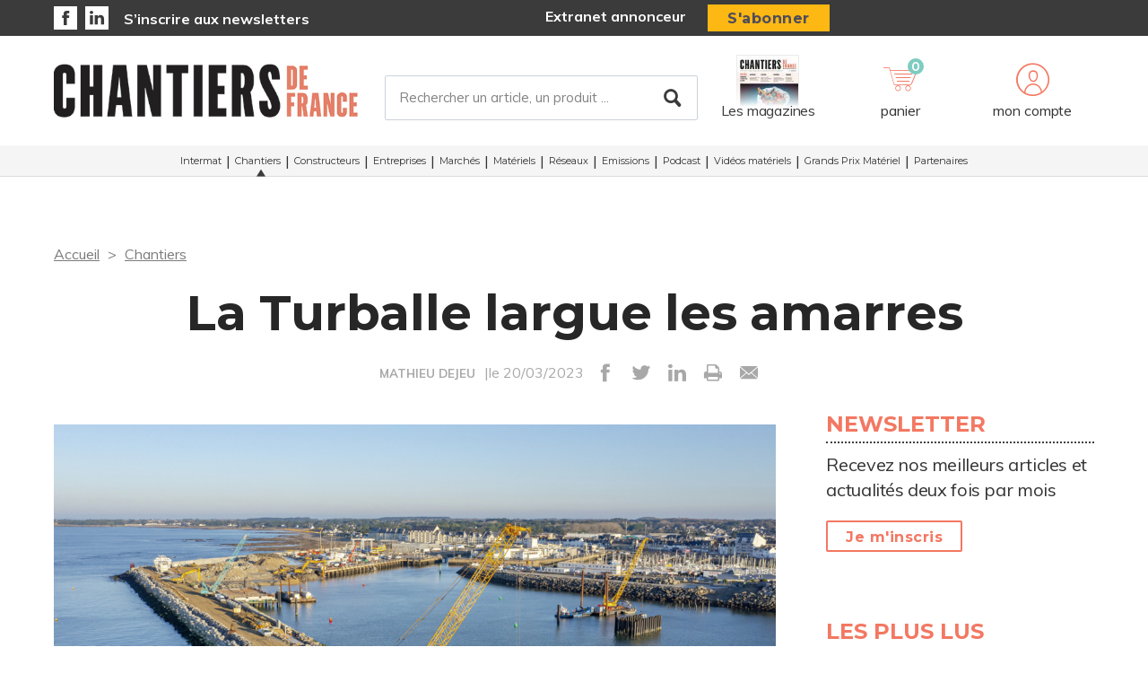

--- FILE ---
content_type: text/html; charset=UTF-8
request_url: https://www.chantiersdefrance.fr/chantiers/20008/la-turballe-largue-les-amarres
body_size: 10386
content:
<!DOCTYPE html>
<html lang="fr">
<head>
    <meta charset="UTF-8"/>
    <meta name="viewport" content="width=device-width, initial-scale=1, maximum-scale=1, user-scalable=no"/>
    <meta name="google-site-verification" content="XZr50yrPdYDSd8p4IX9NrRl24U97XX_GkEqSAyM1zw8"/>
    <title>La Turballe largue les amarres</title>

        	<meta name="image" property="og:image" content="https://assets.pyc.fr/uploads/media/image/0001/61/0f97d279785021b783aba037a5c99f1df8c39a37.jpeg" />
	<meta property="og:image:width" content="200" />
	<meta property="og:image:secure_url" content="https://assets.pyc.fr/uploads/media/image/0001/61/0f97d279785021b783aba037a5c99f1df8c39a37.jpeg" />
	<meta property="og:site_name" content="Chantiers de France" />
	<meta property="og:type" content="article" />
	<meta property="og:title" content="La Turballe largue les amarres" />
	<meta property="og:url" content="https://www.chantiersdefrance.fr/chantiers/20008/la-turballe-largue-les-amarres" />
	<meta property="og:description" content="<p>Pièce maitresse du chantier, le prolongement de la digue couvre 550 m. Le placement des X-blocks a mobilisé une grue de 120 t et des plongeurs.</p>" />

        <link rel="amphtml" href="https://www.chantiersdefrance.fr/chantiers/20008/la-turballe-largue-les-amarres?amp">

    <link rel="icon" type="image/png" href="/images/favicon/cdf_favicon.ico">
    <link href="https://fonts.googleapis.com/css?family=Montserrat:200,400,600,700,900|Muli:400,600,700,800|Source+Sans+Pro:400,600" rel="stylesheet">
    <link rel="canonical" href="https://www.chantiersdefrance.fr/chantiers/20008/la-turballe-largue-les-amarres">

    <link rel="stylesheet" href="https://cdnjs.cloudflare.com/ajax/libs/font-awesome/6.4.2/css/all.min.css">
        <link rel="stylesheet" href="/package/fancybox/jquery.fancybox.min.css">
        <link rel="stylesheet" href="/package/slick-carousel/slick.css">
        <link rel="stylesheet" href="/package/slick-carousel/slick-theme.css">
        <link rel="stylesheet" href="/package/jquery/jquery-ui.theme.min.css">
        <link rel="stylesheet" href="/package/jquery/jquery-ui.min.css">
        <link rel="stylesheet" href="/package/chosen/chosen.min.css">
        <link rel="stylesheet" href="/css/cdf/main.css">
        <link rel="stylesheet" href="/css/cdf/pyc.css">
        <link rel="stylesheet" href="/css/style-webconference.css">
        <link rel="stylesheet" type="text/css" media="print" href="/css/cdf/print.css" />
        <style>
            .alert-iframe-cookie{
                background-color:#CCC;
                padding: 20px 20px;
                color:#fff;
                text-align:center;
            }

            .button-container{
                margin: 10px auto;
            }

        </style></head>

<body>
<!-- Google Tag Manager (noscript) -->
<noscript>
    <iframe src="https://www.googletagmanager.com/ns.html?id=GTM-MRCFJVP" height="0" width="0" style="display:none;visibility:hidden"></iframe>
</noscript>
<!-- End Google Tag Manager (noscript) -->

<!-- START: HEADER-->
    <header class="header">
    <!--START:top-header-->
    <div class="row for-desktop">
        <div class="top-header">
            <div class="container">
                <div class="row">
                    <!--Social icons + newsletter link-->
                    <div class="col-md-4 col-lg-6 float-left vertical-align-middle no-r-padding">
                        <div class="social-icons">
                                                        <a href="https://www.facebook.com/chantiersdefrance/" target="_blank" class="icon-facebook"></a>                                                        <a href="https://fr.linkedin.com/showcase/chantiers-de-france" target="_blank" class="icon-linkedin"></a>                        </div>
                        <a href="/newsletter" class="link link-bold">S’inscrire aux newsletters</a>
                    </div>
                    <!--subscription-->
                    <div class="col-md-5 col-lg-6 float-left vertical-align-middle">
                        <div class="float-right">
                            <a href="/admin/dashboard" class="link link-bold">Extranet annonceur</a>
                            <a href="/abonnements" class="btn btn-sm btn-no-radius btn-warning no-text-transform no-margin">S'abonner</a>
                        </div>
                    </div>
                </div>
            </div>
        </div>
    </div>
    <!--START:content-header-->
    <div class="row">
        <div class="content-header">
            <div class="container">
                <div class="row">
                    <div class="display-table header-wrapper">
                        <!--Responsive-menu-->
                        <div class="col-xs-1 no-padding vertical-align-middle for-tablet">
                            <div class="menu-link">
                                <div class="menu-hamb">
                                    <span class="menu-hamb-1"></span>
                                    <span class="menu-hamb-2"></span>
                                    <span class="menu-hamb-3"></span>
                                </div>
                            </div>
                        </div>

                        <!--logo-->
                        <div class="col-xs-5 col-sm-3 col-md-4 vertical-align-middle col-logo">
                                                            <a href="/" class="logo logo-sm logo-md">
                                                                            
    <img alt="CDF_logo.jpg" title="CDF_logo.jpg" src="https://assets.pyc.fr/uploads/media/image/0001/35/3e5910ac44f8ad5a9d1a5893f364edebb312bcea.jpeg" width="500" height="92" sizes="(max-width: 500px) 100vw, 500px" loading="lazy" srcset="" />

                                                                    </a>
                                                    </div>

                        <!--Search form-->
                        <div class="col-xs-3 col-md-3 col-md-5 col-lg-6 float-left vertical-align-middle for-desktop">
                            <form role="form" action="/recherche" id="form-buscar" method="POST" class="margin-t-15">
                                <div class="form-lg input-group-icon no-padding no-margin">
                                    <input name="search" type="text" id="search"
                                           value=""
                                           class="form-control"
                                           placeholder="Rechercher un article, un produit ..."
                                           aria-label="Rechercher un article, un produit ..."
                                           aria-describedby="basic-addon2">
                                    <button type="submit" class="btn">
                                        <i class="icon-search"></i>
                                    </button>
                                </div>
                            </form>
                        </div>
                        <!--START:header-icon-buttons-->
                        <div class="col-xs-12 col-sm-9 col-md-7 col-lg-6 vertical-align-middle no-l-padding for-desktop float-right">
                            <div class="header-buttons-wrapper">
                                <!--Latest-release-->
                                <a href="/calameo" class="box-latest-release">
                                    <div class="image">
                                        <span></span>
                                        <img src="https://i.calameoassets.com/251208174600-dd98c52504cd5cb8b718ffb5bd1d4644/p1.jpg">
                                    </div>
                                    <div class="text">Les magazines</div>
                                </a>

                                <div class="dropdown dropdown-sm">
                                    <div class="item dropdown-btn" id="cartItem">
                                        <span class="notification">0</span>
                                        <i class="icon-store"></i>

                                        <div class="text-sm">panier</div>
                                    </div>
                                    <div class="dropdown-content border-top-basic-color-md" id="dropdownCartItem">
                                        <i class="icon-arrow-triangle-top center"></i>

                                        <div class="padding-b-10 text-left">
                                            <div class="row">
                                                <div class="col-xs-12 text-center padding-t-15">
                                                    <div class="title-sm-bold color-text-black margin-b-15">Ajouté au panier</div>
                                                    <p>Sous-total du panier (0 article(s)) :</p>

                                                    <div class="text-md color-text-second margin-b-20">
                                                        <strong>0,00 €</strong>
                                                    </div>
                                                    <a href="/boutique/mon-panier"
                                                       class="btn btn-outline-primary">Passer commande</a>
                                                </div>
                                            </div>
                                        </div>
                                    </div>
                                </div>

                                                                    <div class="dropdown">
                                        <div class="item dropdown-btn">
                                            <i class="icon-user"></i>

                                            <div class="text-sm">mon compte</div>
                                        </div>

                                        <div class="dropdown-content border-top-basic-color-md">
                                            <i class="icon-arrow-triangle-top"></i>

                                            <div class="content-two-columns padding-b-10 text-left">
                                                    <div class="col-xs-12 col-sm-12 col-md-6 padding-t-20 col-left match-height">
        <!--START:form-login-->
        <div class="row">
            <div class="col-xs-12">
                <div class="title-sm-bold color-text-black margin-b-25">Vous
                    avez déjà un compte
                </div>
            </div>
        </div>
        <div class="row">
            <div class="col-xs-12">
                <form method="post"
                      action="/connexion">
                    <div class="form-group">
                        <label>Email</label>
                        <input class="form-control"
                               id="username-header"
                               name="_username"
                               placeholder="Email"
                               required="required"
                               type="text"/>
                    </div>
                    <div class="form-group">
                        <label>Mot de passe</label>
                        <input class="form-control"
                               id="password-header"
                               name="_password"
                               required="required"
                               type="password"/>
                    </div>
                    <div class="row text-center">
                        <div class="col-xs-12 col-sm-9">
                            <div class="form-group no-b-padding text-center">
                                <button type="submit"
                                        class="btn btn-outline-primary btn-block no-r-margin">
                                    Connectez-vous
                                </button>
                                <a href="/mot-de-passe-oublie"
                                   class="link text-sm text-underline margin-t-5">Mot
                                    de passe oublié ?</a>
                            </div>
                        </div>
                    </div>
                </form>
            </div>
        </div>
    </div>
                                                <div class="col-xs-12 col-sm-12 col-md-6 padding-t-20 col-right match-height">
    <!--START:form-login-->
    <div class="row">
        <div class="col-xs-12">
            <div class="title-sm-bold color-text-black margin-b-10">
                Inscrivez-vous dès à présent
            </div>
        </div>
    </div>
    <div class="row">
        <div class="col-xs-12">
            <div class="margin-b-20"><span>Pourquoi ?</span></div>
            <div class="margin-b-20">
                <ul class="list-xs">
                    <li>
                        Pour tester l’abonnement : 5 articles offerts,
                        sans
                        engagement, à la création de votre compte.
                    </li>
                                            <li>Pour commenter les articles</li>
                                        <li>Pour gérer vos newsletters</li>
                </ul>
            </div>
            <div class="row text-center">
                <div class="col-xs-12 col-sm-9">
                    <div class="form-group no-b-padding">
                        <a href="/inscription"
                           class="btn btn-outline-primary btn-block no-r-margin">Je
                            crée mon compte</a>
                    </div>
                </div>
            </div>
            <div class="row margin-t-10">
                <div class="col-xs-12 login-button">
                    <div class="margin-b-5 text-sm text-bold"><span>Déjà abonné à Chantiers de France
                        ?</span>
                    </div>
                    <a href="/activation/abonne"
                       class="text-underline text-sm link-black">Activez
                        vos droits d’accès pour profiter de toute
                        l’information en illimité.</a>
                </div>
            </div>
        </div>
    </div>
</div>
                                            </div>
                                        </div>
                                    </div>
                                                            </div>
                        </div>
                        <!--START:Content-for-small-devices-->
                        <div class="col-xs-5 col-sm-3 col-md-4 vertical-align-middle text-right no-padding for-tablet">
                            <a href="/abonnements" class="btn btn-no-radius btn-warning btn-uppercase no-margin">S’abonner</a>
                        </div>
                    </div>
                </div>
            </div>
        </div>
    </div>

    <!--START:bottom-header-->
    <div class="row z-index-md">
        <div class="col-xs-12 bottom-header">
            <div class="row for-tablet">
                <div class="col-xs-12">
                    <div class="padding-10">
                        <form role="form" action="/recherche" id="form-buscar-header" method="POST">
                            <div class="input-group-icon no-padding no-margin">
                                <input name="search" type="text" id="search-tablet"
                                       value=""
                                       class="form-control"
                                       placeholder="Rechercher un article, un produit ..."
                                       aria-label="Rechercher un article, un produit ..."
                                       aria-describedby="basic-addon2">
                                <button type="submit" class="btn">
                                    <i class="icon-search"></i>
                                </button>
                            </div>
                        </form>
                    </div>
                </div>
            </div>
            <div class="row">
                <div class="col-xs-12">
                    <div class="main-menu">
                        <ul class="nav">
                                                                                                                                                                                                                                                                                                                                                                                                                                                                                                            <li >
                                        <a href="/intermat">Intermat</a>
                                                                            </li>
                                                                                                                                                                    <li class="active">
                                        <a href="/chantiers">Chantiers</a>
                                                                            </li>
                                                                                                                                                                    <li >
                                        <a href="/constructeurs">Constructeurs</a>
                                                                            </li>
                                                                                                                                                                                                                                <li >
                                        <a href="/entreprises-1">Entreprises</a>
                                                                            </li>
                                                                                                                                                                    <li >
                                        <a href="/marches">Marchés</a>
                                                                            </li>
                                                                                                                                                                    <li >
                                        <a href="/materiels">Matériels</a>
                                                                                    <ul class="sub-menu">
                                                                                                                                                            <li>
                                                            <a href="/materiels/en-action">
                                                                En Action
                                                            </a>
                                                        </li>
                                                                                                                                                                                                                <li>
                                                            <a href="/materiels/innovation">
                                                                Innovation
                                                            </a>
                                                        </li>
                                                                                                                                                                                                                <li>
                                                            <a href="/materiels/nouveaute">
                                                                Nouveauté
                                                            </a>
                                                        </li>
                                                                                                                                                                                                                <li>
                                                            <a href="/materiels/tendance">
                                                                Tendance
                                                            </a>
                                                        </li>
                                                                                                                                                </ul>
                                                                            </li>
                                                                                                                                                                    <li >
                                        <a href="/reseaux">Réseaux</a>
                                                                                    <ul class="sub-menu">
                                                                                                                                                            <li>
                                                            <a href="/reseaux/distribution">
                                                                Distribution
                                                            </a>
                                                        </li>
                                                                                                                                                                                                                <li>
                                                            <a href="/reseaux/location">
                                                                Location
                                                            </a>
                                                        </li>
                                                                                                                                                                                                                <li>
                                                            <a href="/reseaux/prestataires-de-service">
                                                                Prestataires de service
                                                            </a>
                                                        </li>
                                                                                                                                                </ul>
                                                                            </li>
                                                                                                                                                                    <li >
                                        <a href="/nos-emissions">Emissions</a>
                                                                            </li>
                                                                                                                                                                    <li >
                                        <a href="/podcast-3">Podcast</a>
                                                                            </li>
                                                                                                                                                                    <li >
                                        <a href="/videos-materiels-et-produits">Vidéos matériels</a>
                                                                            </li>
                                                                                                                                                                    <li >
                                        <a href="/grands-prix-materiel">Grands Prix Matériel</a>
                                                                            </li>
                                                                                                                                                                    <li >
                                        <a href="/partenaires">Partenaires</a>
                                                                            </li>
                                                                                    </ul>
                    </div>
                </div>
            </div>

            <div class="row for-tablet">
                <div class="col-xs-12">
                    <div class="box-separator-top">
                                                    <div class="col-xs-6 col-sm-4">
                                <a href="/connexion"
                                   class="btn btn-primary btn-block no-b-margin close-all-popups">Connexion</a>
                            </div>
                            <div class="col-xs-6 col-sm-4">
                                <a href="/inscription"
                                   class="btn btn-outline-primary btn-block no-b-margin close-all-popups">Inscription</a>
                            </div>
                                            </div>
                </div>
            </div>

            <div class="for-tablet">
                <div class="col-xs-12">
                    <div class="box-separator-top text-left">
                        <ul>
                            <li class="padding-b-5">
                                <div class="text-uppercase"><strong>Autres</strong></div>
                            </li>
                            <li class="padding-b-5">
                                <a href="/abonnements" class="link-black">Boutique</a>
                            </li>
                            <li class="padding-b-5">
                                <a href="/calameo" class="link-black">Consultez le dernier
                                    numéro</a>
                            </li>
                        </ul>
                    </div>
                </div>
                <div class="col-xs-12 text-left">
                    <div class="margin-b-20 margin-t-10">
                        <ul class="social-icons icons-bordered">
                                                                                        <li>
                                    <a href="https://www.facebook.com/chantiersdefrance/" target="_blank">
                                        <i class="icon-facebook"></i>
                                    </a>
                                </li>
                                                                                        <li>
                                    <a href="https://fr.linkedin.com/showcase/chantiers-de-france" target="_blank">
                                        <i class="icon-linkedin"></i>
                                    </a>
                                </li>
                                                    </ul>
                    </div>
                </div>
            </div>

        </div>
    </div>
</header>
<!-- CONTENT-->
<div class="main">
        <div class="big-bg-ad">
            <ins data-revive-zoneid="57" data-revive-id="45ee34ace6c060c56e03058693539376"></ins>
    </div>

        <div class="container color-bg-white">

        <!--START:Add-vertical-->
        <div class="row">
            <div class="col-xs-12 no-padding">
                <div class="margin-b-20 margin-t-20 text-center affiz-center">
                                                <ins data-revive-zoneid="46" data-revive-id="45ee34ace6c060c56e03058693539376"></ins>
                                    </div>
            </div>
        </div>

                <!--START:breadcrumb-->
<div class="row">
    <div class="col-xs-12">
        <ul class="breadcrumb">
            <li>
                <a href="/">Accueil</a>
            </li>
                            <li>
                    <a href="/chantiers">Chantiers</a>
                </li>
                    </ul>
    </div>
</div>

        <!--START:article-->
        <div class="row">
            <article>
                <div class="col-xs-12">
                    <div class="article-header text-center">
                        <h1>La Turballe largue les amarres</h1>
                        <span>
                            <form role="form" class="form-keywords" action="/recherche" method="POST" >
                                <input name="search" type="hidden" id="search"
                                       value="MATHIEU DEJEU"
                                       class="form-control"
                                       aria-describedby="basic-addon2">
                                <button type="submit">
                                    <a>MATHIEU DEJEU</a>
                                </button>
                            </form> |le 20/03/2023
                            <ul class="social-icons">
    <li><a href="http://www.facebook.com/sharer.php?u=https://www.chantiersdefrance.fr/chantiers/20008/la-turballe-largue-les-amarres" target="_blank" data-href="https://www.chantiersdefrance.fr/chantiers/20008/la-turballe-largue-les-amarres" onclick="ga('send', 'event', 'partage', 'click', 'Facebook');"><i class="icon-facebook"></i></a></li>
    <li><a href="http://twitter.com/share?url=https://www.chantiersdefrance.fr/chantiers/20008/la-turballe-largue-les-amarres" target="_blank" data-url="https://www.chantiersdefrance.fr/chantiers/20008/la-turballe-largue-les-amarres" onclick="ga('send', 'event', 'partage', 'click', 'Twitter');"><i class="icon-twitter"></i></a></li>
    <li><a href="https://www.linkedin.com/shareArticle?mini=true&url=https://www.chantiersdefrance.fr/chantiers/20008/la-turballe-largue-les-amarres" target="_blank" onclick="ga('send', 'event', 'partage', 'click', 'Linkedin');"><i class="icon-linkedin"></i></a></li>
    <li><a href="javascript:window.print()"><i class="icon-print"></i></a></li>
    <li><a href="#"><i
                    class="icon-envelope send-article-mail"
                    data-site="Chantiers de France"
                    data-title="La Turballe largue les amarres"
                    data-contributor="MATHIEU DEJEU"
                    data-chapo="Amorcé fin 2020, le chantier du port de La Turballe touche à sa fin. Au cours de cette opération d&#039;extension, Entreprise Charier a bâti un bel éventail d&#039;ouvrages portuaires."
            ></i></a></li>
</ul>                        </span>
                    </div>
                </div>
                <div class="article-content">
                                            <div class="col-xs-12 ">
                            <div class="article-media">
                                                                    
    <img alt="&lt;p&gt;Pièce maitresse du chantier, le prolongement de la digue couvre 550 m. Le placement des X-blocks a mobilisé une grue de 120 t et des plongeurs.&lt;/p&gt;" title="LQ12526270C_picture_0" src="https://assets.pyc.fr/uploads/media/image/0001/61/thumb_60140_image_article_photo_pano.jpeg" width="1160" height="1160" sizes="(max-width: 1160px) 100vw, 1160px" style="max-width:none;" srcset="" />

                                                                <span class="col-xs-12">
                                    Charier <br>                                    <p>Pièce maitresse du chantier, le prolongement de la digue couvre 550 m. Le placement des X-blocks a mobilisé une grue de 120 t et des plongeurs.</p>                                 </span>
                            </div>
                        </div>
                                        <div class="col-xs-12">
                        <div class="article-body article-paywall">
                            <div class="hidder-content"></div>
                                                            <em>Amorcé fin 2020, le chantier du port de La Turballe touche à sa fin. Au cours de cette opération d'extension, Entreprise Charier a bâti un bel éventail d'ouvrages portuaires.</em>
                                                        <p>
                                <span>La Turballe largue les amarresLe ponton flottant est bien rempli : une grue à treillis, une pelle et un compresseur pour l’air comprimé. Les outils nécessaires pour préparer une Dinardaise, une spécialité maritime de l’Entreprise Charier (voir encadré). En cet après-midi de mars, c’est un pieu d’un nouvel avant-port de plaisance qui sera l’ingr...</span>

                            </p>
                        </div>

                        <!--Paywall-content-->
                        <div class="paywall-content">
    <div class="row">
        <div class="col-xs-12">
            <div class="title text-lg-bold text-center no-margin">Cet article est réservé aux
                abonnés<span></span></div>
            <!--START:form-access-->
            <div class="box-white padding-horizontal padding-t-30 padding-b-30">
                <form method="post" action="/connexion">
                    <div class="row">
                        <div class="col-sm-6">
                            <div class="form-group">
                                <label>Email</label>
                                <input class="form-control"
                                       id="username"
                                       name="_username"
                                       placeholder="Nom d&#039;utilisateur"
                                       required="required"
                                       type="text"/>
                            </div>
                        </div>
                        <div class="col-sm-6">
                            <div class="form-group">
                                <label>Mot de passe</label>
                                <input class="form-control"
                                       id="password"
                                       name="_password"
                                       placeholder="Mot de passe"
                                       required="required"
                                       type="password"/>
                            </div>
                        </div>
                    </div>
                    <div class="row text-center">
                        <div class="col-xs-12 col-sm-5">
                            <div class="form-group padding-b-10 text-center">
                                <button type="submit"
                                        class="btn btn-outline-primary btn-block no-r-margin">
                                    Connectez-vous
                                </button>
                                <a href="https://www.chantiersdefrance.fr/mot-de-passe-oublie"
                                   class="link text-sm btn-block text-underline margin-t-5">Mot
                                    de
                                    passe oublié ?</a>
                            </div>
                        </div>
                        <div class="col-xs-12">
                            <p class="text-sm no-margin">
                                Vous êtes abonné et vous n’avez pas encore activé vos droits abonné,
                                <a href="/activation/abonne" class="link link-important text-underline">cliquez-ici</a>
                            </p>
                        </div>
                    </div>
                </form>
            </div>
            <div class="lighten-content border-top-basic-color no-b-margin">
                <div class="col-xs-12 text-center">
                    <p class="text-lg">Continuez votre lecture en créant votre compte et </br>
                        <strong>profitez de 5 articles gratuits</strong></p>
                    <form method="post" action="/inscription">
                        <div class="row">
                            <div class="col-xs-12 col-sm-5">
                                <input type="hidden" name="articleUrl" value="/chantiers/20008/la-turballe-largue-les-amarres" />
                                <button type="submit" class="btn btn-primary btn-block no-margin">
                                    Je crée mon compte
                                </button>
                            </div>
                        </div>
                    </form>
                </div>
            </div>
            <div class="row margin-b-30">
                <div class="col-xs-12">
                    <div class="color-bg-warning text-center padding-t-20 padding-b-20">
                        <p class="text-lg no-margin">Pour lire tous les articles
                            <strong>en illimité</strong>,
                            <a href="/abonnements" class="link link-black text-underline">abonnez-vous</a>
                        </p>
                    </div>
                </div>
            </div>
        </div>
    </div>
</div>
                        <!--START:article-footer-->
                        <div class="article-footer">
    <div class="margin-b-30">
                    <form role="form" class="form-keywords" action="/recherche" method="POST" >
                    <input name="keyword" type="hidden" id="keyword"
                           value="Entreprise Charier"
                           class="form-control"
                           placeholder="Rechercher un article, un produit ..."
                           aria-label="Rechercher un article, un produit ..."
                           aria-describedby="basic-addon2">
                    <button type="submit" class="btn btn btn-info btn-sm">
                        Entreprise Charier
                    </button>
            </form>
                    <form role="form" class="form-keywords" action="/recherche" method="POST" >
                    <input name="keyword" type="hidden" id="keyword"
                           value="Fondations spéciales"
                           class="form-control"
                           placeholder="Rechercher un article, un produit ..."
                           aria-label="Rechercher un article, un produit ..."
                           aria-describedby="basic-addon2">
                    <button type="submit" class="btn btn btn-info btn-sm">
                        Fondations spéciales
                    </button>
            </form>
                    <form role="form" class="form-keywords" action="/recherche" method="POST" >
                    <input name="keyword" type="hidden" id="keyword"
                           value="chantier"
                           class="form-control"
                           placeholder="Rechercher un article, un produit ..."
                           aria-label="Rechercher un article, un produit ..."
                           aria-describedby="basic-addon2">
                    <button type="submit" class="btn btn btn-info btn-sm">
                        chantier
                    </button>
            </form>
            </div>

            <!--START:similar-topic-->
        <!--START:similar-topic-->
        <div class="list-cards">
            <!--START:title-->
            <div class="row">
                <div class="col-xs-12">
                    <div class="title-separator">
                        <h2 class="title text-uppercase">Sur le même thème</h2>
                    </div>
                </div>
            </div>
            <!--START:content-->
            <div class="row">
                                    <div class="col-xs-12 col-sm-6">
                        <a href="/materiels/nouveaute/31020/ptc-presente-un-nouveau-vibrofonceur" class="card card-vertical card-basic-color match-height">
                                                            <div class="col-xs-4 no-padding">
                                    <div class="card-image">
                                        
    <img alt="" title="" src="https://assets.pyc.fr/uploads/media/image/0001/91/0a8d9a765a4ef138b86ebc8cc659998b62906001.jpg" width="" height="" sizes="(max-width: 2208px) 100vw, 2208px" loading="lazy" style="max-height:75px;" srcset="" />

                                    </div>
                                </div>
                                                        <div class="col-xs-8 no-padding">
                                <div class="card-content">
                                    <h3 class="title">PTC présente un nouveau vibrofonceur...</h3>
                                    <span class="date text-default">15/12/2025</span>
                                </div>
                            </div>
                        </a>
                    </div>
                                    <div class="col-xs-12 col-sm-6">
                        <a href="/chantiers/29887/de-pierre-et-de-bois" class="card card-vertical card-basic-color match-height">
                                                            <div class="col-xs-4 no-padding">
                                    <div class="card-image">
                                        
    <img alt="" title="" src="https://assets.pyc.fr/uploads/media/image/0001/89/e91c8ebe66699a9acbff0bdf371e73c74aaf8946.jpg" width="" height="" sizes="(max-width: 2717px) 100vw, 2717px" loading="lazy" style="max-height:75px;" srcset="" />

                                    </div>
                                </div>
                                                        <div class="col-xs-8 no-padding">
                                <div class="card-content">
                                    <h3 class="title">De pierre et de bois...</h3>
                                    <span class="date text-default">21/08/2025</span>
                                </div>
                            </div>
                        </a>
                    </div>
                                    <div class="col-xs-12 col-sm-6">
                        <a href="/entreprises-1/29888/inclusions-rigides-pour-stabiliser-un-quai-travaux" class="card card-vertical card-basic-color match-height">
                                                            <div class="col-xs-4 no-padding">
                                    <div class="card-image">
                                        
    <img alt="Le forage par refoulement latéral (procédé FOX), limitant fortement la remontée de déblais, a été préféré à la méthode d’exécution initialement envisagée." title="" src="https://assets.pyc.fr/uploads/media/image/0001/89/c207ea0688e6c778d6a448934a6834ce54fcfefe.jpg" width="" height="" sizes="(max-width: 2717px) 100vw, 2717px" loading="lazy" style="max-height:75px;" srcset="" />

                                    </div>
                                </div>
                                                        <div class="col-xs-8 no-padding">
                                <div class="card-content">
                                    <h3 class="title">Inclusions rigides pour stabiliser un quai travaux...</h3>
                                    <span class="date text-default">28/07/2025</span>
                                </div>
                            </div>
                        </a>
                    </div>
                                    <div class="col-xs-12 col-sm-6">
                        <a href="/marches/29643/defendre-l-utilite-publique-des-entreprises-du-quotidien-une-interview-de-jean-pierre-guglielmi-president-de-la-chambre-syndicale-de-travaux-publics-de-paris-petite-couronne" class="card card-vertical card-basic-color match-height">
                                                            <div class="col-xs-4 no-padding">
                                    <div class="card-image">
                                        
    <img alt="Jean-Pierre Guglielmi" title="" src="https://assets.pyc.fr/uploads/media/image/0001/89/956effbb492820929f1876e04fdb9a3ad0fac3ef.png" width="" height="" sizes="(max-width: 1500px) 100vw, 1500px" loading="lazy" style="max-height:75px;" srcset="" />

                                    </div>
                                </div>
                                                        <div class="col-xs-8 no-padding">
                                <div class="card-content">
                                    <h3 class="title">« Défendre l’utilité publique des entreprises du quotidien �...</h3>
                                    <span class="date text-default">22/06/2025</span>
                                </div>
                            </div>
                        </a>
                    </div>
                            </div>
        </div>
    
</div>                    </div>
                </div>

                <!--START:sidebar-->
                <div class="sidebar">
    <div class="col-xs-12">
        <!--START:well-newsletter-->
        <div class="well margin-b-50 hidden-down-768">
            <div class="title">Newsletter<span></span></div>
<p>Recevez nos meilleurs articles et actualités deux fois par mois</p>
<a href="/newsletter" class="btn btn-outline no-margin no-text-transform">Je m'inscris</a>        </div>

    <!--START:well-add-->
            <div class="well add text-center">
                <ins data-revive-zoneid="70" data-revive-id="45ee34ace6c060c56e03058693539376"></ins>
        </div>
    
    <!--START:well-list-articles-->
            <div class="well list-posts margin-b-50 hidden-down-768">
            <div class="title">Les plus lus<span></span></div>
            <ol>
                                                    <li>
                        <a href="/entreprises-1/28053/vol-de-materiel-un-entrepreneur-mis-en-cause-pour-entrave-a-l-exercice-de-la-liberte-du-travail">Vol de matériel : un entrepreneur mis en cause pour entrave à l&#039;exercice de la liberté du travail</a>
                    </li>
                                    <li>
                        <a href="/no-rubric/5364/..."></a>
                    </li>
                                    <li>
                        <a href="/no-rubric/5365/..."></a>
                    </li>
                                    <li>
                        <a href="/marches/5400/alexandre-marchetta-mecalac-l-offre-urbaine-telle-que-nous-l-avons-elaboree-convient-a-une-grande-diversite-de-pays">Alexandre Marchetta, Mecalac –  « L’offre urbaine telle que nous l’avons élaborée convient à une grande diversité de pays »</a>
                    </li>
                                    <li>
                        <a href="/marches/5402/carl-slotte-president-de-volvo-ce-europe-les-nouvelles-technologies-permettent-de-creer-davantage-de-valeur-ajoutee">Carl Slotte,  Président de Volvo CE Europe - « Les nouvelles technologies permettent de créer davantage de valeur ajoutée »</a>
                    </li>
                            </ol>
        </div>
    
    <!--START:well-add-->
            <div class="well add text-center">
                <ins data-revive-zoneid="64" data-revive-id="45ee34ace6c060c56e03058693539376"></ins>
        </div>
        </div>
</div>            </article>
        </div>

        

    <!--START:list-similar-rubric-->
    <div class="row">
        <div class="col-xs-12">
            <!--START:similar-rubric-->
            <div class="list-cards">
                <!--START:title-->
                <div class="row">
                    <div class="col-xs-12">
                        <div class="title-separator">
                                                            <h2 class="title text-uppercase">Dans la même rubrique</h2><a href="/chantiers" class="text-uppercase text-sm-bold">Plus d'articles ></a>
                                                    </div>
                    </div>
                </div>
                <!--START:content-->
                <div class="row">
                    <div class="list-cards-content">
                                                    <div class="col-xs-6 col-sm-4">
                                <a href="/chantiers/31016/actif-financier" class="card card-basic-color">
                                                                            <div class="card-image">
                                            
    <img alt="" title="" src="https://assets.pyc.fr/uploads/media/image/0001/91/thumb_90764_image_big.jpg" width="" height="" sizes="(max-width: 500px) 100vw, 500px" loading="lazy" srcset="" />

                                        </div>
                                                                        <div class="card-content match-height">
                                        <h3>Actif financier</h3>
                                        <div class="card-info text-sm text-muted">
                                            15/12/2025
                                        </div>
                                    </div>
                                </a>
                            </div>
                                                    <div class="col-xs-6 col-sm-4">
                                <a href="/chantiers/30749/arbitrages" class="card card-basic-color">
                                                                            <div class="card-image">
                                            
    <img alt="" title="" src="https://assets.pyc.fr/uploads/media/image/0001/91/thumb_90351_image_big.jpg" width="" height="" sizes="(max-width: 500px) 100vw, 500px" loading="lazy" srcset="" />

                                        </div>
                                                                        <div class="card-content match-height">
                                        <h3>Arbitrages</h3>
                                        <div class="card-info text-sm text-muted">
                                            14/11/2025
                                        </div>
                                    </div>
                                </a>
                            </div>
                                                    <div class="col-xs-6 col-sm-4">
                                <a href="/chantiers/30527/le-port-seine-metropole-ouest-entre-en-chantier" class="card card-basic-color">
                                                                            <div class="card-image">
                                            
    <img alt="Les représentants d&#039;Haropa Port et les élus lors du lancement des travaux de Port Seine Métropole Ouest, à Andrésy le 25 septembre." title="" src="https://assets.pyc.fr/uploads/media/image/0001/91/thumb_90002_image_big.jpg" width="" height="" sizes="(max-width: 500px) 100vw, 500px" loading="lazy" srcset="" />

                                        </div>
                                                                        <div class="card-content match-height">
                                        <h3>Le Port Seine Métropole Ouest entre en chantier</h3>
                                        <div class="card-info text-sm text-muted">
                                            20/10/2025
                                        </div>
                                    </div>
                                </a>
                            </div>
                                            </div>
                </div>
            </div>
        </div>
    </div>

    </div>
</div>

<!--START:Footer-->
    <!--START:Footer-->
<footer class="footer">
    <div class="content-footer">
        <div class="container">
            <div class="row">

                                    <div class="col-xs-6 col-sm-3 col-md-3"><span class="title text-uppercase">Les services</span>
                        <ul class="nav">
                            <li><a href="/profil/edit">Accéder à votre compte</a></li>
                            <li><a href="/activation/abonne">Activer vos droits d’accès abonné</a></li>
                            <li><a href="/calameo">Consulter les magazines</a></li>
                            <li><a href="/newsletter">S’inscrire aux newsletters</a></li>
                            <li><a href="/nous-contacter?search=publicite#contact-form-ancre">Devenir annonceur</a></li>
                            <li><a href="/admin/dashboard">Se connecter à l’extranet annonceur</a></li>
                            <li><a href="/nous-contacter">Nous contacter</a></li>
                        </ul>
                    </div>
                
                                    <div class="col-xs-6 col-sm-3 col-md-2"><span class="title text-uppercase">L’essentiel</span>
                        <ul class="nav">
                                                            <li>
                                    <a href="/en-action">En Action</a>
                                </li>
                                                            <li>
                                    <a href="/innovation">Innovation</a>
                                </li>
                                                            <li>
                                    <a href="/nouveaute">Nouveauté</a>
                                </li>
                                                            <li>
                                    <a href="/distribution">Distribution</a>
                                </li>
                                                            <li>
                                    <a href="/location">Location</a>
                                </li>
                                                            <li>
                                    <a href="/prestataires-de-service">Prestataires de service</a>
                                </li>
                                                            <li>
                                    <a href="/intermat">Intermat</a>
                                </li>
                                                            <li>
                                    <a href="/chantiers">Chantiers</a>
                                </li>
                                                            <li>
                                    <a href="/constructeurs">Constructeurs</a>
                                </li>
                                                            <li>
                                    <a href="/tendance">Tendance</a>
                                </li>
                                                            <li>
                                    <a href="/entreprises-1">Entreprises</a>
                                </li>
                                                            <li>
                                    <a href="/marches">Marchés</a>
                                </li>
                                                            <li>
                                    <a href="/materiels">Matériels</a>
                                </li>
                                                            <li>
                                    <a href="/reseaux">Réseaux</a>
                                </li>
                                                            <li>
                                    <a href="/nos-emissions">Emissions</a>
                                </li>
                                                            <li>
                                    <a href="/podcast-3">Podcast</a>
                                </li>
                                                            <li>
                                    <a href="/videos-materiels-et-produits">Vidéos matériels</a>
                                </li>
                                                            <li>
                                    <a href="/grands-prix-materiel">Grands Prix Matériel</a>
                                </li>
                                                            <li>
                                    <a href="/partenaires">Partenaires</a>
                                </li>
                                                    </ul>
                    </div>
                
                <div class="col-xs-12 col-sm-6 col-md-3">
                    <span class="title text-uppercase">Chantiers de France</span>
                    <div class="magazine-product">
                        <div class="row">
                                                            <div class="col-xs-4 col-sm-3 col-md-5 match-height">
                                    <div class="margin-t-5">
                                        <a href="#">
                                            
    <img alt="img-offre-abo.png" title="img-offre-abo.png" src="https://assets.pyc.fr/uploads/media/image/0001/26/thumb_25837_image_medium.png" width="300" height="245" sizes="(max-width: 300px) 100vw, 300px" max-height="90px" srcset="" />

                                        </a>
                                    </div>
                                </div>
                                                        <div class="col-xs-8 col-sm-9 col-md-7 match-height">
                                <a href="/abonnements">
                                    <ul>
                                        <li>Magazine</li>
                                        <li>Newsletter</li>
                                        <li>Accès illimité au site</li>
                                    </ul>
                                    <div class="btn btn-warning no-text-transform btn-sm btn-no-radius no-margin">je m’abonne</div>
                                </a>
                            </div>
                        </div>
                    </div>
                </div>

                                    <div class="col-xs-12 col-sm-12 col-md-4">
                        <div class="infos">
                            <div class="margin-b-20">
                                <ul class="social-icons icons-white">
                                                                                                                <li>
                                            <a href="https://www.facebook.com/chantiersdefrance/" target="_blank">
                                                <i class="icon-facebook"></i>
                                            </a>
                                        </li>
                                                                                                                                                    <li>
                                            <a href="https://fr.linkedin.com/showcase/chantiers-de-france" target="_blank">
                                                <i class="icon-linkedin"></i>
                                            </a>
                                        </li>
                                                                    </ul>
                            </div>
                            <p>Chantiers de France est une marque </br>du groupe PYC MÉDIA</p>
                            <div class="row">
                                <div class="col-xs-6"><a href="#" class="vertical-align-middle match-height">
                                        <div class="helper"></div>
                                        <img src="/images/logo-pyc.png" alt="logo PYC media white">
                                    </a>
                                </div>
                            </div>
                        </div>
                    </div>
                
            </div>
        </div>

                    <div class="row">
                <div class="col-xs-12 text-center">
                    <div class="coppy-right">
                        <p>
                            © 2026 PYC Média |
                            <a href="/sitemap.html">Plan du site</a> |
                            <a href="/mentions-legales">Mentions légales</a> |
                            <a href="/cgu">CGUV</a> |
                            <a href="/privacy-policy">Protection des données personnelles</a> |
                            <a href="/cookies">Cookies</a>
                        </p>
                    </div>
                </div>
            </div>
        
    </div>
</footer>
    <!-- Google Tag Manager -->
    <script>(function(w,d,s,l,i){w[l]=w[l]||[];w[l].push({'gtm.start':
                new Date().getTime(),event:'gtm.js'});var f=d.getElementsByTagName(s)[0],
            j=d.createElement(s),dl=l!='dataLayer'?'&l='+l:'';j.async=true;j.src=
            'https://www.googletagmanager.com/gtm.js?id='+i+dl;f.parentNode.insertBefore(j,f);
        })(window,document,'script','dataLayer','GTM-MRCFJVP');</script>
    <!-- End Google Tag Manager -->

    <script src="/package/jquery/jquery.min.js"></script>
    <script src="/package/fancybox/jquery.fancybox.min.js"></script>
    <script src="/package/slick-carousel/slick.min.js"></script>
    <script src="/package/matchheight/jquery.matchHeight-min.js"></script>
    <script src="/package/object-fit-images/ofi.browser.js"></script>
    <script src="/package/chosen/chosen.jquery.min.js"></script>
    <script src="/js/main.js"></script>
    <script src="/js/pyc.js"></script>
    <script src="/bundles/fosjsrouting/js/router.min.js"></script>
    <script src="/js/routing?callback=fos.Router.setData"></script>
    <script async src="https://adserver.pyc.fr/www/delivery/asyncjs.php"></script>
    <script>
                    </script>
    <script>
        function createDivAlert(el, vendor) {
            el.style.display = "none";

            var vendorConsent = "'" + vendor + "'";
            var vendorClass = 'cookie-' + vendor;

            if (!document.querySelector('.' + vendorClass)) {
                var divAlert = document.createElement('div');
                divAlert.classList.add('alert-iframe-cookie');
                divAlert.classList.add(vendorClass);
                divAlert.innerHTML = '<p>En cliquant sur « Accepter les cookies » les traceurs de « ' + vendor + ' » seront déposés et vous pourrez visualiser l\'élément. <br> Vous gardez la possibilité de retirer votre consentement à tout moment. <br> Tant que vous n\'avez pas accepté, vous ne pourrez pas accéder à votre élément. : </p><div class="button-container"><button type="button" onclick="window.axeptioSDK.requestConsent(' + vendorConsent + ')" href="#" class="btn btn-success" >Accepter les cookies</button></div><p>Consentements fournis par <a href="https://www.axept.io">Axeptio</a></p>';

                el.after(divAlert);
            }
        }

        window._axcb = window._axcb || [];
        window._axcb.push(function(sdk){
            sdk.on('ready', function () {
                if(!sdk.userPreferencesManager.choices.$$completed) {
                    document
                        .querySelectorAll('[data-requires-vendor-consent]')
                        .forEach(el => {
                            var vendor = el.getAttribute('data-requires-vendor-consent');

                            createDivAlert(el, vendor);
                        });
                }
            })
            sdk.on('cookies:complete', function (choices) {
                document
                    .querySelectorAll('[data-requires-vendor-consent]')
                    .forEach(el => {
                        var vendor = el.getAttribute('data-requires-vendor-consent');

                        if (choices[vendor]) {
                            el.style.display = "block";

                            el.parentElement.querySelectorAll('.alert-iframe-cookie').forEach(function (alert) {
                                if (alert.classList.contains('cookie-'+vendor)) {
                                    alert.remove();
                                }
                            });

                            if (el.getAttribute('data-src')) {
                                el.setAttribute('src', el.getAttribute('data-src'));
                            }

                            if (el.getAttribute('data-height')) {
                                el.setAttribute('height', el.getAttribute('data-height'));
                            }
                            if (el.getAttribute('data-width')) {
                                el.setAttribute('width', el.getAttribute('data-width'));
                            }
                        } else {
                            createDivAlert(el, vendor);
                        }
                    });
            });
        });
    </script>

</body>

</html>
